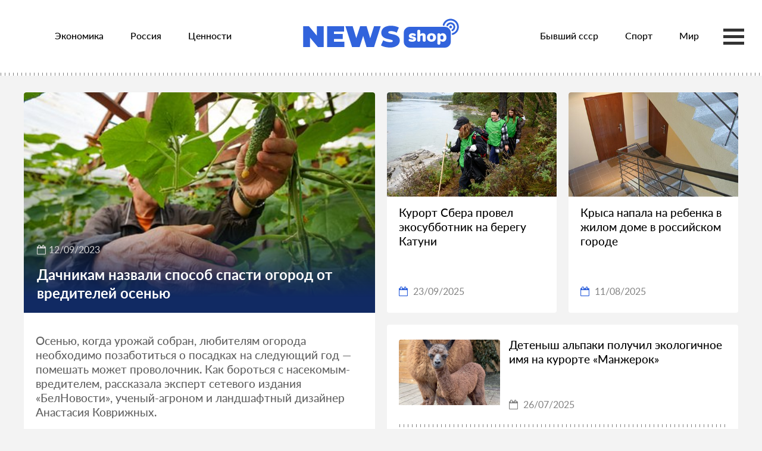

--- FILE ---
content_type: text/html; charset=UTF-8
request_url: https://news-shop.online/news/383410
body_size: 8098
content:
<!doctype html>
<html lang="en">
<head itemscope itemtype="http://schema.org/WPHeader">
    <meta http-equiv="Content-Type" content="text/html; charset=UTF-8">
    <meta name="viewport"
          content="width=device-width, user-scalable=no, initial-scale=1.0, maximum-scale=1.0, minimum-scale=1.0">
    <meta http-equiv="X-UA-Compatible" content="ie=edge">
    <!--[if lt IE 9]>
    <script src="https://html5shim.googlecode.com/svn/trunk/html5.js"></script>
    <script src="https://ie7-js.googlecode.com/svn/version/2.1(beta4)/IE9.js"></script>
    <![endif]-->
    <link rel="shortcut icon" href="/favicon.ico">
    <link rel="manifest" href="/site.webmanifest">
    <meta name="msapplication-TileColor" content="#00aba9">
    <meta name="msapplication-TileImage" content="/mstile-144x144.png">
    <meta name="theme-color" content="#ffffff">

    <!-- CSRF Token -->
    <meta name="csrf-token" content="EkrKXLzCB7Y4ZR9cbbkR9SAB2CkvKUSBF7PF3C5M">

    <title itemprop="headline">NewsShop - Дачникам назвали способ спасти огород от вредителей осенью</title>

    <link href="/css/styles.css" rel="stylesheet">
    <script src="/js/jquery-3.5.1.min.js"></script>

    <style>
        .logo-img {height: 50px; margin-bottom: 8px}
        @media (max-width: 500px) {
            .logo-img {height: 40px;margin-bottom: 8px}
        }
    </style>

</head>
<body>

<div class="categories-list" itemscope itemtype="http://schema.org/SiteNavigationElement">
                        <a class="category_link"
               itemprop="url"
               href="https://news-shop.online/category/88"
               target="_blank"
            >Экономика</a>
                                <a class="category_link"
               itemprop="url"
               href="https://news-shop.online/category/89"
               target="_blank"
            >Россия</a>
                                <a class="category_link"
               itemprop="url"
               href="https://news-shop.online/category/90"
               target="_blank"
            >Ценности</a>
                                <a class="category_link"
               itemprop="url"
               href="https://news-shop.online/category/91"
               target="_blank"
            >Бывший ссср</a>
                                <a class="category_link"
               itemprop="url"
               href="https://news-shop.online/category/92"
               target="_blank"
            >Спорт</a>
                                <a class="category_link"
               itemprop="url"
               href="https://news-shop.online/category/93"
               target="_blank"
            >Мир</a>
                                <a class="category_link"
               itemprop="url"
               href="https://news-shop.online/category/94"
               target="_blank"
            >Культура</a>
                                <a class="category_link"
               itemprop="url"
               href="https://news-shop.online/category/95"
               target="_blank"
            >Наука и техника</a>
                                <a class="category_link"
               itemprop="url"
               href="https://news-shop.online/category/96"
               target="_blank"
            >Из жизни</a>
                                <a class="category_link"
               itemprop="url"
               href="https://news-shop.online/category/97"
               target="_blank"
            >Силовые структуры</a>
                                <a class="category_link"
               itemprop="url"
               href="https://news-shop.online/category/98"
               target="_blank"
            >Интернет и сми</a>
                                <a class="category_link"
               itemprop="url"
               href="https://news-shop.online/category/99"
               target="_blank"
            >Нацпроекты</a>
                                <a class="category_link"
               itemprop="url"
               href="https://news-shop.online/category/100"
               target="_blank"
            >Дом</a>
                                <a class="category_link"
               itemprop="url"
               href="https://news-shop.online/category/101"
               target="_blank"
            >Путешествия</a>
                                <a class="category_link"
               itemprop="url"
               href="https://news-shop.online/category/102"
               target="_blank"
            >69-я параллель</a>
                                <a class="category_link"
               itemprop="url"
               href="https://news-shop.online/category/104"
               target="_blank"
            >Бизнес</a>
                                <a class="category_link"
               itemprop="url"
               href="https://news-shop.online/category/105"
               target="_blank"
            >Среда обитания</a>
                                <a class="category_link"
               itemprop="url"
               href="https://news-shop.online/category/106"
               target="_blank"
            >Моя страна</a>
                                <a class="category_link"
               itemprop="url"
               href="https://news-shop.online/category/107"
               target="_blank"
            >Разное</a>
                                <a class="category_link"
               itemprop="url"
               href="https://news-shop.online/category/109"
               target="_blank"
            >Мотор</a>
                                <a class="category_link"
               itemprop="url"
               href="https://news-shop.online/category/110"
               target="_blank"
            >Оружие</a>
                                <a class="category_link"
               itemprop="url"
               href="https://news-shop.online/category/117"
               target="_blank"
            >Забота о себе</a>
                                <a class="category_link"
               itemprop="url"
               href="https://news-shop.online/category/119"
               target="_blank"
            >Победа</a>
                <a href="javascript:;">&nbsp;</a>
</div>

<header class="header decorated-bottom">
    <div class="center-wrapper">
        <div class="categories-container" onclick="">
            <div class="categories-bar1"></div>
            <div class="categories-bar2"></div>
            <div class="categories-bar3"></div>
        </div>

        <div class="header__inner">
            <div class="header__columns">
                <div class="header__column hidden" id="header-menu">
                    <nav class="menu">
                        <ul class="menu__list" itemscope itemtype="http://schema.org/SiteNavigationElement">
                                                            <li class="menu__item">
                                                                            <a class="menu__link"
                                           itemprop="url"
                                           href="https://news-shop.online/category/88"
                                           target="_blank"
                                        >Экономика</a>
                                                                    </li>
                                                            <li class="menu__item">
                                                                            <a class="menu__link"
                                           itemprop="url"
                                           href="https://news-shop.online/category/89"
                                           target="_blank"
                                        >Россия</a>
                                                                    </li>
                                                            <li class="menu__item">
                                                                            <a class="menu__link"
                                           itemprop="url"
                                           href="https://news-shop.online/category/90"
                                           target="_blank"
                                        >Ценности</a>
                                                                    </li>
                                                    </ul>
                    </nav>
                </div>
                <div class="header__column">
                    <a href="/" class="logotype"><img class="logo-img" src="/img/logo.svg" alt="NewsShop"/></a>
                </div>
                <div class="header__column hidden" id="header-menu">
                    <nav class="menu">
                        <ul class="menu__list" itemscope itemtype="http://schema.org/SiteNavigationElement">
                                                            <li class="menu__item">
                                                                            <a class="menu__link"
                                           itemprop="url"
                                           href="https://news-shop.online/category/91"
                                           target="_blank"
                                        >Бывший ссср</a>
                                                                    </li>
                                                            <li class="menu__item">
                                                                            <a class="menu__link"
                                           itemprop="url"
                                           href="https://news-shop.online/category/92"
                                           target="_blank"
                                        >Спорт</a>
                                                                    </li>
                                                            <li class="menu__item">
                                                                            <a class="menu__link"
                                           itemprop="url"
                                           href="https://news-shop.online/category/93"
                                           target="_blank"
                                        >Мир</a>
                                                                    </li>
                                                    </ul>
                    </nav>
                </div>
            </div>
        </div>
    </div>
</header>

<div id="app">
    <main class="py-4" itemscope itemtype="http://schema.org/WebPage">
            <section class="article-section">
        <div class="center-wrapper">
            <div class="article-section__inner" id="article-block">
                <article class="article" id="newsBlock" itemscope itemtype="http://schema.org/NewsArticle">
                    <div class="article__heading">
                        <div class="article__image">
                            <img src="https://news-shop.online/images/news2/2023-09-12/8dcb8b8898266d09f764bb6294f66834/a8d424e0f5e5df21bfca4778c6eb7686.jpg" itemprop="image" alt="Picture: Дачникам назвали способ спасти огород от вредителей осенью">
                            <div class="article__headline">
                                <div class="article__post-time">
                                    <i class="fa fa-calendar-o"></i>12/09/2023
                                    <meta itemprop="datePublished" datetime="2023-09-12T22:00">
                                </div>
                                <div class="article__title" itemprop="headline">Дачникам назвали способ спасти огород от вредителей осенью</div>
                            </div>
                        </div>
                    </div>
                    <div class="article__content" id="article__content">
                        <div itemprop="articleBody">
                                                                                            <p>Осенью, когда урожай собран, любителям огорода необходимо позаботиться о посадках на следующий год — помешать может проволочник. Как бороться с насекомым-вредителем, рассказала эксперт сетевого издания «БелНовости», ученый-агроном и ландшафтный дизайнер Анастасия Коврижных.</p>
                                                                                            <p>В качестве одного из методов она посоветовала дачникам раскисление грунта, поскольку проволочник водится в кислой почве, и, чтобы устранить насекомое, нужно не создавать для его жизни благоприятные условия. Отдать предпочтение в этом случае стоит скворцам и дроздам и создать дома для них, поскольку птицы являются главными природными врагами проволочника.</p>
                                                                                                <div class="billet-horizontal"></div>
                                                                <p>Эксперт также заявила, что при необходимости нужно вносить известь или доломитовую муку, чтобы поддерживать нормальный показатель кислотности почвы. Кроме того, дачникам следует избавиться от сорной травы пырей и лопуха, потому что самки жука-щелкуна откладывают там личинки. Наоборот, высевать стоит горчицу, гречиху, рапс, донник или бобовые культуры. Также вредитель не любит георгины и шпинат.</p>
                                                                                            <p>В осеннее время любителям сада также приходится бороться с колорадскими жуками. Для этого нужно убрать из огорода остатки ботвы и любой другой растительности. Кроме того, важно подготовить грядки, полив их четырехпроцентным раствором куриного помета, рекомендовала ранее Коврижных.</p>
                                                    </div>
                        
                        <div class="read-also">
                            <div class="read-also__title">Рекомендуем</div>
                            <div class="fints_horizontal">
                                                                    <a target="_blank"
                                       href="https://news-shop.online/news/759902"
                                       class="fint fint_horizontal decorated-top fint_expanded fint_coloured">
                                        <div class="fint__image fint__image_horizontal">
                                            <img class="type_2" src="https://news-shop.online/images/news2/2025-11-06/524ff71596bb4f208a6f9333df6ad6c1/f470ee3d3a53e1d3a342347e595f8e5c.jpg">
                                        </div>
                                        <div class="fint__content fint__content_horizontal">
                                            <div
                                                class="fint__title fint__title_horizontal">Водонаева собралась просить бога о деньгах на ремонт новой квартиры</div>
                                            <div class="fint__post-time fint__post-time_horizontal">
                                                <i class="fa fa-calendar-o"></i>
                                                <span class="s_date">06/11/2025</span>
                                            </div>
                                        </div>
                                    </a>
                                                                    <a target="_blank"
                                       href="https://news-shop.online/news/749966"
                                       class="fint fint_horizontal decorated-top fint_expanded fint_coloured">
                                        <div class="fint__image fint__image_horizontal">
                                            <img class="type_2" src="https://news-shop.online/images/news2/2025-10-17/9469a8a9b8010519ad952fdfec944a90/f14236a7af16174abe03d8d751025ae3.jpg">
                                        </div>
                                        <div class="fint__content fint__content_horizontal">
                                            <div
                                                class="fint__title fint__title_horizontal">СберСити ввел в оборот первые на строительном рынке РФ углеродные единицы</div>
                                            <div class="fint__post-time fint__post-time_horizontal">
                                                <i class="fa fa-calendar-o"></i>
                                                <span class="s_date">17/10/2025</span>
                                            </div>
                                        </div>
                                    </a>
                                                                    <a target="_blank"
                                       href="https://news-shop.online/news/748356"
                                       class="fint fint_horizontal decorated-top fint_expanded fint_coloured">
                                        <div class="fint__image fint__image_horizontal">
                                            <img class="type_2" src="https://news-shop.online/images/news2/2025-10-14/d2a6e7f3b53806709c6be2b8ca790eb2/04cc1fa2bc09f13e18e59e27ab62110a.jpeg">
                                        </div>
                                        <div class="fint__content fint__content_horizontal">
                                            <div
                                                class="fint__title fint__title_horizontal">На курорте Сбера занялись восстановлением популяции белки-телеутки</div>
                                            <div class="fint__post-time fint__post-time_horizontal">
                                                <i class="fa fa-calendar-o"></i>
                                                <span class="s_date">14/10/2025</span>
                                            </div>
                                        </div>
                                    </a>
                                                            </div>
                        </div>
                    </div>
                </article>
                <aside class="sidebar">
                    <div class="sidebar__inner" id="rightBlock">
                        <div class="fints-line fints-line_aside">
                                                            <a target="_blank"
                                   href="https://news-shop.online/news/737603"
                                   class="fint fint_vertical">
                                    <div class="fint__image fint__image_vertical">
                                        <img src="https://news-shop.online/images/news2/2025-09-23/7e0bb72c151ed9cea22d083993cc76cc/a3a88bde3b2f6646bcfc1cb7fb485f23.jpg">
                                    </div>
                                    <div class="fint__content fint__content_vertical">
                                        <div class="fint__title fint__title_vertical">Курорт Сбера провел экосубботник на берегу Катуни</div>
                                        <div class="fint__post-time fint__post-time_vertical">
                                            <i class="fa fa-calendar-o"></i>
                                            <span class="s_date">23/09/2025</span>
                                        </div>
                                    </div>
                                </a>
                                                            <a target="_blank"
                                   href="https://news-shop.online/news/716353"
                                   class="fint fint_vertical">
                                    <div class="fint__image fint__image_vertical">
                                        <img src="https://news-shop.online/images/news2/2025-08-11/a368fc8271533765421f1cd8be2135ce/ff7af29af588c692977b3181b06e3226.jpg">
                                    </div>
                                    <div class="fint__content fint__content_vertical">
                                        <div class="fint__title fint__title_vertical">Крыса напала на ребенка в жилом доме в российском городе</div>
                                        <div class="fint__post-time fint__post-time_vertical">
                                            <i class="fa fa-calendar-o"></i>
                                            <span class="s_date">11/08/2025</span>
                                        </div>
                                    </div>
                                </a>
                                                    </div>
                        <div class="fints_horizontal hide-on-1200">
                                                            <a target="_blank"
                                   href="https://news-shop.online/news/708354"
                                   class="fint fint_horizontal decorated-bottom"
                                >
                                    <div class="fint__image fint__image_horizontal">
                                        <img class="type_2" src="https://news-shop.online/images/news2/2025-07-26/604d594ea8bcb2ad066182f9c5b798ea/8274281e02b90c6dfe630cfd1c7aa6d4.jpeg">
                                    </div>
                                    <div class="fint__content fint__content_horizontal">
                                        <div class="fint__title fint__title_horizontal">Детеныш альпаки получил экологичное имя на курорте «Манжерок»</div>
                                        <div class="fint__post-time fint__post-time_horizontal">
                                            <i class="fa fa-calendar-o"></i>
                                            <span class="s_date">26/07/2025</span>
                                        </div>
                                    </div>
                                </a>
                                                            <a target="_blank"
                                   href="https://news-shop.online/news/704898"
                                   class="fint fint_horizontal decorated-bottom"
                                >
                                    <div class="fint__image fint__image_horizontal">
                                        <img class="type_2" src="https://news-shop.online/images/news2/2025-07-19/430c6c9471f3d74566cd4be0a22481d8/86c773cabf074adb7e93119272656aec.jpg">
                                    </div>
                                    <div class="fint__content fint__content_horizontal">
                                        <div class="fint__title fint__title_horizontal">В Крыму вспыхнул крупный ландшафтный пожар</div>
                                        <div class="fint__post-time fint__post-time_horizontal">
                                            <i class="fa fa-calendar-o"></i>
                                            <span class="s_date">19/07/2025</span>
                                        </div>
                                    </div>
                                </a>
                                                    </div>
                        <div class="fints-line fints-line_aside">
                                                            <a target="_blank"
                                   href="https://news-shop.online/news/704797"
                                   class="fint fint_vertical hide-on-1200"
                                >
                                    <div class="fint__image fint__image_vertical">
                                        <img src="https://news-shop.online/images/news2/2025-07-19/ae8d2157374cf06954ba38238d076e09/3163f57903e48767f6e26d6fc9d46223.jpg">
                                    </div>
                                    <div class="fint__content fint__content_vertical">
                                        <div class="fint__title fint__title_vertical">Синоптик объяснил приход в Москву первых тропических ливней</div>
                                        <div class="fint__post-time fint__post-time_vertical">
                                            <i class="fa fa-calendar-o"></i>
                                            <span class="s_date">19/07/2025</span>
                                        </div>
                                    </div>
                                </a>
                                                            <a target="_blank"
                                   href="https://news-shop.online/news/704243"
                                   class="fint fint_vertical hide-on-1200"
                                >
                                    <div class="fint__image fint__image_vertical">
                                        <img src="https://news-shop.online/images/news2/2025-07-18/1244c2935618eb01ab9eb6c3c832b078/51ab43a50d90988dc0e38e45710e4cc4.jpg">
                                    </div>
                                    <div class="fint__content fint__content_vertical">
                                        <div class="fint__title fint__title_vertical">Россияне раскрыли способы борьбы с импульсивными тратами</div>
                                        <div class="fint__post-time fint__post-time_vertical">
                                            <i class="fa fa-calendar-o"></i>
                                            <span class="s_date">18/07/2025</span>
                                        </div>
                                    </div>
                                </a>
                                                    </div>
                        <div class="fints_horizontal hide-on-1200">
                                                            <a target="_blank"
                                   href="https://news-shop.online/news/703698"
                                   class="fint fint_horizontal decorated-bottom"
                                >
                                    <div class="fint__image fint__image_horizontal">
                                        <img class="type_2" src="https://news-shop.online/images/news2/2025-07-17/7db1fdbfa84596827ae22b244244bf1c/78017fa601ba359e6275e2f3530fa43a.jpg">
                                    </div>
                                    <div class="fint__content fint__content_horizontal">
                                        <div class="fint__title fint__title_horizontal">Назван способ составить идеальный рацион для похудения</div>
                                        <div class="fint__post-time fint__post-time_horizontal">
                                            <i class="fa fa-calendar-o"></i>
                                            <span class="s_date">17/07/2025</span>
                                        </div>
                                    </div>
                                </a>
                                                            <a target="_blank"
                                   href="https://news-shop.online/news/701881"
                                   class="fint fint_horizontal decorated-bottom"
                                >
                                    <div class="fint__image fint__image_horizontal">
                                        <img class="type_2" src="https://news-shop.online/images/news2/2025-07-14/ff5cd842148e881e4109be0056b7e1fb/4a525a3287699fcbd99f980f6fa4d365.jpg">
                                    </div>
                                    <div class="fint__content fint__content_horizontal">
                                        <div class="fint__title fint__title_horizontal">Раскрыто опасное последствие подавления злости для здоровья</div>
                                        <div class="fint__post-time fint__post-time_horizontal">
                                            <i class="fa fa-calendar-o"></i>
                                            <span class="s_date">14/07/2025</span>
                                        </div>
                                    </div>
                                </a>
                                                    </div>
                        <div class="fints-line fints-line_aside">
                                                            <a target="_blank"
                                   href="https://news-shop.online/news/700860"
                                   class="fint fint_vertical hide-on-1200"
                                >
                                    <div class="fint__image fint__image_vertical">
                                        <img src="https://news-shop.online/images/news2/2025-07-11/50a3f1df4b3c1c5f543c436af8e18d95/b29e6b4643f90044aec5f3b383315d0d.jpg">
                                    </div>
                                    <div class="fint__content fint__content_vertical">
                                        <div class="fint__title fint__title_vertical">Названа неочевидная причина проблем с весом</div>
                                        <div class="fint__post-time fint__post-time_vertical">
                                            <i class="fa fa-calendar-o"></i>
                                            <span class="s_date">11/07/2025</span>
                                        </div>
                                    </div>
                                </a>
                                                            <a target="_blank"
                                   href="https://news-shop.online/news/700208"
                                   class="fint fint_vertical hide-on-1200"
                                >
                                    <div class="fint__image fint__image_vertical">
                                        <img src="https://news-shop.online/images/news2/2025-07-10/cea45c0a7ff650f2f12cf949dd3639ea/e9a84a1b1830180243b1d5bfb21d948b.jpg">
                                    </div>
                                    <div class="fint__content fint__content_vertical">
                                        <div class="fint__title fint__title_vertical">Названы вредные для кишечника ошибки в питании</div>
                                        <div class="fint__post-time fint__post-time_vertical">
                                            <i class="fa fa-calendar-o"></i>
                                            <span class="s_date">10/07/2025</span>
                                        </div>
                                    </div>
                                </a>
                                                    </div>
                    </div>
                </aside>
            </div>
        </div>
    </section>

    <div class="news-wrapper"></div>
    </main>
</div>

<script type="application/javascript">
    $(document).ready(function () {
        if (!Object.entries)
            Object.entries = function( obj ){
                var ownProps = Object.keys( obj ),
                    i = ownProps.length,
                    resArray = new Array(i); // preallocate the Array
                while (i--)
                    resArray[i] = [ownProps[i], obj[ownProps[i]]];

                return resArray;
            };

        var remainingNews = {},
            lastNewsId    = 0,
            excludeNewsId = [383410,759902,749966,748356,737603,716353,708354,704898,704797,704243,703698,701881,700860,700208],
            loadAllNews = 1,
            endList = false;

        $(window).scroll(function() {
            if (($(window).scrollTop() + $(window).height() > $(document).height() - ($(document).height()/5)) && !endList && lastNewsId) {
                ajaxNextNews();
            }

            return true;
        });

        $(document).on( 'click', '.categories-container', function(e) {
            e.preventDefault();

            $(this).toggleClass('categories-change');
            $('.categories-list').toggle();
            $('body').toggleClass('overflow-y-hidden');
        });

        function drawingRemainingNews()
        {
            var wrapper = $('.news-wrapper');

            if(remainingNews.length < 7) {
                endList = true;
            }

            if (!wrapper.length || !remainingNews.length) { // TODO
                return false;
            }

            var newsSection   = $('<section class="news"></section>'),
                tailFragment  = $('<section class="tail-fragment first_open"></section>');

            newsSection.append(tailFragment.clone().addClass('tail-fragment_white decorated-bottom').append(appendNews(4)));
            newsSection.append(tailFragment.clone().append(appendNews(3)));
            wrapper.append(newsSection);
        }

        function appendNews(iterations)
        {
            var centerWrapper = $('<div class="center-wrapper"></div>'),
                fintsLine     = $('<div class="fints-line"></div>'),
                linkEl        = $('<a class="fint fint_vertical" itemprop="relatedLink"></a>');

            fintsLine.addClass('fints-line_of-'+iterations);
            linkEl.attr('target', '_blank');

            for (var i=0;i<iterations;i++) {
                if (!remainingNews.length) {
                    break;
                }

                var newsEl = remainingNews.shift();
                fintsLine.append(prepareNews(linkEl.clone(), newsEl[1]));
            }

            centerWrapper.append(fintsLine);

            return centerWrapper;
        }

        function prepareNews(linkEl, newsData)
        {
            linkEl.attr('href', '/news/' + newsData.id);
            linkEl.append('<div class="fint__image fint__image_vertical"><img src="'+newsData.preview+'"/></div><div class="fint__content fint__content_vertical"><div class="fint__title fint__title_vertical">'+newsData.title+'</div><div class="fint__post-time fint__post-time_vertical"><i class="fa fa-calendar-o"></i><span class="s_date">'+newsData.date+'</span></div></div>');

            return linkEl;
        }

        if(lastNewsId || loadAllNews) {
            ajaxNextNews();
        }

        function ajaxNextNews() {
            var xhr = new XMLHttpRequest();
            xhr.open('POST', 'https://news-shop.online/ajax/searchNews', false);
            xhr.setRequestHeader('Content-Type', 'application/json');
            xhr.setRequestHeader('X-CSRF-TOKEN', $('meta[name="csrf-token"]').attr('content'));
            xhr.onload = function () {
                if (xhr.status === 200) {
                    var data = JSON.parse(xhr.responseText);

                    remainingNews = Object.entries(data['news']);

                    lastNewsId = data['lastId']

                    drawingRemainingNews();
                }
            };

            xhr.send(JSON.stringify({
                "lastId": lastNewsId,
                "excludeNewsId" : excludeNewsId
            }));
        }
    });
</script>
<script type="text/javascript">
    const sRP = document.createElement("script");
    sRP.src="https://rexpush.me/js/subscribe.min.js?tag=1&token=60428889a9fde3a5250cf5e5b383f0af&v=2&click_id=${click_id}&sub1=${sub1}&sub2=${sub2}&sub3=${sub3}&r=" + Math.random();
    sRP.onload = (sdk) => {
        sdk.onSdkLoaded(() => {});
        sdk.onPermissionDenied(() => {});
        sdk.onPermissionAllowed(() => {});
        sdk.onError((error) => {});
        sdk.requestPermission();
    };
    (document.getElementsByTagName("head")[0] || document.getElementsByTagName("body")[0]).appendChild(sRP);
</script>
<!-- Yandex.Metrika counter -->
<script type="text/javascript" >
    (function(m,e,t,r,i,k,a){m[i]=m[i]||function(){(m[i].a=m[i].a||[]).push(arguments)};
        m[i].l=1*new Date();
        for (var j = 0; j < document.scripts.length; j++) {if (document.scripts[j].src === r) { return; }}
        k=e.createElement(t),a=e.getElementsByTagName(t)[0],k.async=1,k.src=r,a.parentNode.insertBefore(k,a)})
    (window, document, "script", "https://mc.yandex.ru/metrika/tag.js", "ym");

    ym(90466771, "init", {
        clickmap:true,
        trackLinks:true,
        accurateTrackBounce:true
    });
</script>
<noscript><div><img src="https://mc.yandex.ru/watch/90466771" style="position:absolute; left:-9999px;" alt="" /></div></noscript>
<!-- /Yandex.Metrika counter -->
<script async src="https://www.googletagmanager.com/gtag/js?id=G-JZ94Z83CL9"></script>
<script>
    window.dataLayer = window.dataLayer || [];
    function gtag(){dataLayer.push(arguments);}
    gtag('js', new Date());
    gtag('config', 'G-JZ94Z83CL9');
</script>

</body>
</html>
